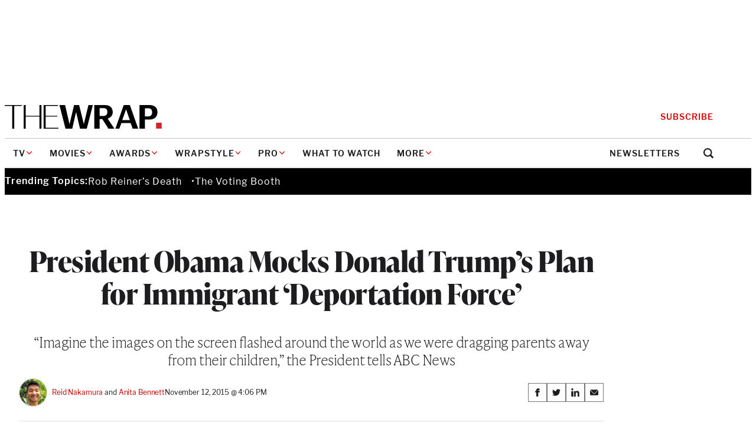

--- FILE ---
content_type: text/html; charset=utf-8
request_url: https://www.google.com/recaptcha/api2/anchor?ar=1&k=6LfrehcpAAAAAL6o0kJfxk5Fr4WhO3ktYWPR7-u1&co=aHR0cHM6Ly93d3cudGhld3JhcC5jb206NDQz&hl=en&v=PoyoqOPhxBO7pBk68S4YbpHZ&size=normal&anchor-ms=20000&execute-ms=30000&cb=rrzca5y03gkm
body_size: 49474
content:
<!DOCTYPE HTML><html dir="ltr" lang="en"><head><meta http-equiv="Content-Type" content="text/html; charset=UTF-8">
<meta http-equiv="X-UA-Compatible" content="IE=edge">
<title>reCAPTCHA</title>
<style type="text/css">
/* cyrillic-ext */
@font-face {
  font-family: 'Roboto';
  font-style: normal;
  font-weight: 400;
  font-stretch: 100%;
  src: url(//fonts.gstatic.com/s/roboto/v48/KFO7CnqEu92Fr1ME7kSn66aGLdTylUAMa3GUBHMdazTgWw.woff2) format('woff2');
  unicode-range: U+0460-052F, U+1C80-1C8A, U+20B4, U+2DE0-2DFF, U+A640-A69F, U+FE2E-FE2F;
}
/* cyrillic */
@font-face {
  font-family: 'Roboto';
  font-style: normal;
  font-weight: 400;
  font-stretch: 100%;
  src: url(//fonts.gstatic.com/s/roboto/v48/KFO7CnqEu92Fr1ME7kSn66aGLdTylUAMa3iUBHMdazTgWw.woff2) format('woff2');
  unicode-range: U+0301, U+0400-045F, U+0490-0491, U+04B0-04B1, U+2116;
}
/* greek-ext */
@font-face {
  font-family: 'Roboto';
  font-style: normal;
  font-weight: 400;
  font-stretch: 100%;
  src: url(//fonts.gstatic.com/s/roboto/v48/KFO7CnqEu92Fr1ME7kSn66aGLdTylUAMa3CUBHMdazTgWw.woff2) format('woff2');
  unicode-range: U+1F00-1FFF;
}
/* greek */
@font-face {
  font-family: 'Roboto';
  font-style: normal;
  font-weight: 400;
  font-stretch: 100%;
  src: url(//fonts.gstatic.com/s/roboto/v48/KFO7CnqEu92Fr1ME7kSn66aGLdTylUAMa3-UBHMdazTgWw.woff2) format('woff2');
  unicode-range: U+0370-0377, U+037A-037F, U+0384-038A, U+038C, U+038E-03A1, U+03A3-03FF;
}
/* math */
@font-face {
  font-family: 'Roboto';
  font-style: normal;
  font-weight: 400;
  font-stretch: 100%;
  src: url(//fonts.gstatic.com/s/roboto/v48/KFO7CnqEu92Fr1ME7kSn66aGLdTylUAMawCUBHMdazTgWw.woff2) format('woff2');
  unicode-range: U+0302-0303, U+0305, U+0307-0308, U+0310, U+0312, U+0315, U+031A, U+0326-0327, U+032C, U+032F-0330, U+0332-0333, U+0338, U+033A, U+0346, U+034D, U+0391-03A1, U+03A3-03A9, U+03B1-03C9, U+03D1, U+03D5-03D6, U+03F0-03F1, U+03F4-03F5, U+2016-2017, U+2034-2038, U+203C, U+2040, U+2043, U+2047, U+2050, U+2057, U+205F, U+2070-2071, U+2074-208E, U+2090-209C, U+20D0-20DC, U+20E1, U+20E5-20EF, U+2100-2112, U+2114-2115, U+2117-2121, U+2123-214F, U+2190, U+2192, U+2194-21AE, U+21B0-21E5, U+21F1-21F2, U+21F4-2211, U+2213-2214, U+2216-22FF, U+2308-230B, U+2310, U+2319, U+231C-2321, U+2336-237A, U+237C, U+2395, U+239B-23B7, U+23D0, U+23DC-23E1, U+2474-2475, U+25AF, U+25B3, U+25B7, U+25BD, U+25C1, U+25CA, U+25CC, U+25FB, U+266D-266F, U+27C0-27FF, U+2900-2AFF, U+2B0E-2B11, U+2B30-2B4C, U+2BFE, U+3030, U+FF5B, U+FF5D, U+1D400-1D7FF, U+1EE00-1EEFF;
}
/* symbols */
@font-face {
  font-family: 'Roboto';
  font-style: normal;
  font-weight: 400;
  font-stretch: 100%;
  src: url(//fonts.gstatic.com/s/roboto/v48/KFO7CnqEu92Fr1ME7kSn66aGLdTylUAMaxKUBHMdazTgWw.woff2) format('woff2');
  unicode-range: U+0001-000C, U+000E-001F, U+007F-009F, U+20DD-20E0, U+20E2-20E4, U+2150-218F, U+2190, U+2192, U+2194-2199, U+21AF, U+21E6-21F0, U+21F3, U+2218-2219, U+2299, U+22C4-22C6, U+2300-243F, U+2440-244A, U+2460-24FF, U+25A0-27BF, U+2800-28FF, U+2921-2922, U+2981, U+29BF, U+29EB, U+2B00-2BFF, U+4DC0-4DFF, U+FFF9-FFFB, U+10140-1018E, U+10190-1019C, U+101A0, U+101D0-101FD, U+102E0-102FB, U+10E60-10E7E, U+1D2C0-1D2D3, U+1D2E0-1D37F, U+1F000-1F0FF, U+1F100-1F1AD, U+1F1E6-1F1FF, U+1F30D-1F30F, U+1F315, U+1F31C, U+1F31E, U+1F320-1F32C, U+1F336, U+1F378, U+1F37D, U+1F382, U+1F393-1F39F, U+1F3A7-1F3A8, U+1F3AC-1F3AF, U+1F3C2, U+1F3C4-1F3C6, U+1F3CA-1F3CE, U+1F3D4-1F3E0, U+1F3ED, U+1F3F1-1F3F3, U+1F3F5-1F3F7, U+1F408, U+1F415, U+1F41F, U+1F426, U+1F43F, U+1F441-1F442, U+1F444, U+1F446-1F449, U+1F44C-1F44E, U+1F453, U+1F46A, U+1F47D, U+1F4A3, U+1F4B0, U+1F4B3, U+1F4B9, U+1F4BB, U+1F4BF, U+1F4C8-1F4CB, U+1F4D6, U+1F4DA, U+1F4DF, U+1F4E3-1F4E6, U+1F4EA-1F4ED, U+1F4F7, U+1F4F9-1F4FB, U+1F4FD-1F4FE, U+1F503, U+1F507-1F50B, U+1F50D, U+1F512-1F513, U+1F53E-1F54A, U+1F54F-1F5FA, U+1F610, U+1F650-1F67F, U+1F687, U+1F68D, U+1F691, U+1F694, U+1F698, U+1F6AD, U+1F6B2, U+1F6B9-1F6BA, U+1F6BC, U+1F6C6-1F6CF, U+1F6D3-1F6D7, U+1F6E0-1F6EA, U+1F6F0-1F6F3, U+1F6F7-1F6FC, U+1F700-1F7FF, U+1F800-1F80B, U+1F810-1F847, U+1F850-1F859, U+1F860-1F887, U+1F890-1F8AD, U+1F8B0-1F8BB, U+1F8C0-1F8C1, U+1F900-1F90B, U+1F93B, U+1F946, U+1F984, U+1F996, U+1F9E9, U+1FA00-1FA6F, U+1FA70-1FA7C, U+1FA80-1FA89, U+1FA8F-1FAC6, U+1FACE-1FADC, U+1FADF-1FAE9, U+1FAF0-1FAF8, U+1FB00-1FBFF;
}
/* vietnamese */
@font-face {
  font-family: 'Roboto';
  font-style: normal;
  font-weight: 400;
  font-stretch: 100%;
  src: url(//fonts.gstatic.com/s/roboto/v48/KFO7CnqEu92Fr1ME7kSn66aGLdTylUAMa3OUBHMdazTgWw.woff2) format('woff2');
  unicode-range: U+0102-0103, U+0110-0111, U+0128-0129, U+0168-0169, U+01A0-01A1, U+01AF-01B0, U+0300-0301, U+0303-0304, U+0308-0309, U+0323, U+0329, U+1EA0-1EF9, U+20AB;
}
/* latin-ext */
@font-face {
  font-family: 'Roboto';
  font-style: normal;
  font-weight: 400;
  font-stretch: 100%;
  src: url(//fonts.gstatic.com/s/roboto/v48/KFO7CnqEu92Fr1ME7kSn66aGLdTylUAMa3KUBHMdazTgWw.woff2) format('woff2');
  unicode-range: U+0100-02BA, U+02BD-02C5, U+02C7-02CC, U+02CE-02D7, U+02DD-02FF, U+0304, U+0308, U+0329, U+1D00-1DBF, U+1E00-1E9F, U+1EF2-1EFF, U+2020, U+20A0-20AB, U+20AD-20C0, U+2113, U+2C60-2C7F, U+A720-A7FF;
}
/* latin */
@font-face {
  font-family: 'Roboto';
  font-style: normal;
  font-weight: 400;
  font-stretch: 100%;
  src: url(//fonts.gstatic.com/s/roboto/v48/KFO7CnqEu92Fr1ME7kSn66aGLdTylUAMa3yUBHMdazQ.woff2) format('woff2');
  unicode-range: U+0000-00FF, U+0131, U+0152-0153, U+02BB-02BC, U+02C6, U+02DA, U+02DC, U+0304, U+0308, U+0329, U+2000-206F, U+20AC, U+2122, U+2191, U+2193, U+2212, U+2215, U+FEFF, U+FFFD;
}
/* cyrillic-ext */
@font-face {
  font-family: 'Roboto';
  font-style: normal;
  font-weight: 500;
  font-stretch: 100%;
  src: url(//fonts.gstatic.com/s/roboto/v48/KFO7CnqEu92Fr1ME7kSn66aGLdTylUAMa3GUBHMdazTgWw.woff2) format('woff2');
  unicode-range: U+0460-052F, U+1C80-1C8A, U+20B4, U+2DE0-2DFF, U+A640-A69F, U+FE2E-FE2F;
}
/* cyrillic */
@font-face {
  font-family: 'Roboto';
  font-style: normal;
  font-weight: 500;
  font-stretch: 100%;
  src: url(//fonts.gstatic.com/s/roboto/v48/KFO7CnqEu92Fr1ME7kSn66aGLdTylUAMa3iUBHMdazTgWw.woff2) format('woff2');
  unicode-range: U+0301, U+0400-045F, U+0490-0491, U+04B0-04B1, U+2116;
}
/* greek-ext */
@font-face {
  font-family: 'Roboto';
  font-style: normal;
  font-weight: 500;
  font-stretch: 100%;
  src: url(//fonts.gstatic.com/s/roboto/v48/KFO7CnqEu92Fr1ME7kSn66aGLdTylUAMa3CUBHMdazTgWw.woff2) format('woff2');
  unicode-range: U+1F00-1FFF;
}
/* greek */
@font-face {
  font-family: 'Roboto';
  font-style: normal;
  font-weight: 500;
  font-stretch: 100%;
  src: url(//fonts.gstatic.com/s/roboto/v48/KFO7CnqEu92Fr1ME7kSn66aGLdTylUAMa3-UBHMdazTgWw.woff2) format('woff2');
  unicode-range: U+0370-0377, U+037A-037F, U+0384-038A, U+038C, U+038E-03A1, U+03A3-03FF;
}
/* math */
@font-face {
  font-family: 'Roboto';
  font-style: normal;
  font-weight: 500;
  font-stretch: 100%;
  src: url(//fonts.gstatic.com/s/roboto/v48/KFO7CnqEu92Fr1ME7kSn66aGLdTylUAMawCUBHMdazTgWw.woff2) format('woff2');
  unicode-range: U+0302-0303, U+0305, U+0307-0308, U+0310, U+0312, U+0315, U+031A, U+0326-0327, U+032C, U+032F-0330, U+0332-0333, U+0338, U+033A, U+0346, U+034D, U+0391-03A1, U+03A3-03A9, U+03B1-03C9, U+03D1, U+03D5-03D6, U+03F0-03F1, U+03F4-03F5, U+2016-2017, U+2034-2038, U+203C, U+2040, U+2043, U+2047, U+2050, U+2057, U+205F, U+2070-2071, U+2074-208E, U+2090-209C, U+20D0-20DC, U+20E1, U+20E5-20EF, U+2100-2112, U+2114-2115, U+2117-2121, U+2123-214F, U+2190, U+2192, U+2194-21AE, U+21B0-21E5, U+21F1-21F2, U+21F4-2211, U+2213-2214, U+2216-22FF, U+2308-230B, U+2310, U+2319, U+231C-2321, U+2336-237A, U+237C, U+2395, U+239B-23B7, U+23D0, U+23DC-23E1, U+2474-2475, U+25AF, U+25B3, U+25B7, U+25BD, U+25C1, U+25CA, U+25CC, U+25FB, U+266D-266F, U+27C0-27FF, U+2900-2AFF, U+2B0E-2B11, U+2B30-2B4C, U+2BFE, U+3030, U+FF5B, U+FF5D, U+1D400-1D7FF, U+1EE00-1EEFF;
}
/* symbols */
@font-face {
  font-family: 'Roboto';
  font-style: normal;
  font-weight: 500;
  font-stretch: 100%;
  src: url(//fonts.gstatic.com/s/roboto/v48/KFO7CnqEu92Fr1ME7kSn66aGLdTylUAMaxKUBHMdazTgWw.woff2) format('woff2');
  unicode-range: U+0001-000C, U+000E-001F, U+007F-009F, U+20DD-20E0, U+20E2-20E4, U+2150-218F, U+2190, U+2192, U+2194-2199, U+21AF, U+21E6-21F0, U+21F3, U+2218-2219, U+2299, U+22C4-22C6, U+2300-243F, U+2440-244A, U+2460-24FF, U+25A0-27BF, U+2800-28FF, U+2921-2922, U+2981, U+29BF, U+29EB, U+2B00-2BFF, U+4DC0-4DFF, U+FFF9-FFFB, U+10140-1018E, U+10190-1019C, U+101A0, U+101D0-101FD, U+102E0-102FB, U+10E60-10E7E, U+1D2C0-1D2D3, U+1D2E0-1D37F, U+1F000-1F0FF, U+1F100-1F1AD, U+1F1E6-1F1FF, U+1F30D-1F30F, U+1F315, U+1F31C, U+1F31E, U+1F320-1F32C, U+1F336, U+1F378, U+1F37D, U+1F382, U+1F393-1F39F, U+1F3A7-1F3A8, U+1F3AC-1F3AF, U+1F3C2, U+1F3C4-1F3C6, U+1F3CA-1F3CE, U+1F3D4-1F3E0, U+1F3ED, U+1F3F1-1F3F3, U+1F3F5-1F3F7, U+1F408, U+1F415, U+1F41F, U+1F426, U+1F43F, U+1F441-1F442, U+1F444, U+1F446-1F449, U+1F44C-1F44E, U+1F453, U+1F46A, U+1F47D, U+1F4A3, U+1F4B0, U+1F4B3, U+1F4B9, U+1F4BB, U+1F4BF, U+1F4C8-1F4CB, U+1F4D6, U+1F4DA, U+1F4DF, U+1F4E3-1F4E6, U+1F4EA-1F4ED, U+1F4F7, U+1F4F9-1F4FB, U+1F4FD-1F4FE, U+1F503, U+1F507-1F50B, U+1F50D, U+1F512-1F513, U+1F53E-1F54A, U+1F54F-1F5FA, U+1F610, U+1F650-1F67F, U+1F687, U+1F68D, U+1F691, U+1F694, U+1F698, U+1F6AD, U+1F6B2, U+1F6B9-1F6BA, U+1F6BC, U+1F6C6-1F6CF, U+1F6D3-1F6D7, U+1F6E0-1F6EA, U+1F6F0-1F6F3, U+1F6F7-1F6FC, U+1F700-1F7FF, U+1F800-1F80B, U+1F810-1F847, U+1F850-1F859, U+1F860-1F887, U+1F890-1F8AD, U+1F8B0-1F8BB, U+1F8C0-1F8C1, U+1F900-1F90B, U+1F93B, U+1F946, U+1F984, U+1F996, U+1F9E9, U+1FA00-1FA6F, U+1FA70-1FA7C, U+1FA80-1FA89, U+1FA8F-1FAC6, U+1FACE-1FADC, U+1FADF-1FAE9, U+1FAF0-1FAF8, U+1FB00-1FBFF;
}
/* vietnamese */
@font-face {
  font-family: 'Roboto';
  font-style: normal;
  font-weight: 500;
  font-stretch: 100%;
  src: url(//fonts.gstatic.com/s/roboto/v48/KFO7CnqEu92Fr1ME7kSn66aGLdTylUAMa3OUBHMdazTgWw.woff2) format('woff2');
  unicode-range: U+0102-0103, U+0110-0111, U+0128-0129, U+0168-0169, U+01A0-01A1, U+01AF-01B0, U+0300-0301, U+0303-0304, U+0308-0309, U+0323, U+0329, U+1EA0-1EF9, U+20AB;
}
/* latin-ext */
@font-face {
  font-family: 'Roboto';
  font-style: normal;
  font-weight: 500;
  font-stretch: 100%;
  src: url(//fonts.gstatic.com/s/roboto/v48/KFO7CnqEu92Fr1ME7kSn66aGLdTylUAMa3KUBHMdazTgWw.woff2) format('woff2');
  unicode-range: U+0100-02BA, U+02BD-02C5, U+02C7-02CC, U+02CE-02D7, U+02DD-02FF, U+0304, U+0308, U+0329, U+1D00-1DBF, U+1E00-1E9F, U+1EF2-1EFF, U+2020, U+20A0-20AB, U+20AD-20C0, U+2113, U+2C60-2C7F, U+A720-A7FF;
}
/* latin */
@font-face {
  font-family: 'Roboto';
  font-style: normal;
  font-weight: 500;
  font-stretch: 100%;
  src: url(//fonts.gstatic.com/s/roboto/v48/KFO7CnqEu92Fr1ME7kSn66aGLdTylUAMa3yUBHMdazQ.woff2) format('woff2');
  unicode-range: U+0000-00FF, U+0131, U+0152-0153, U+02BB-02BC, U+02C6, U+02DA, U+02DC, U+0304, U+0308, U+0329, U+2000-206F, U+20AC, U+2122, U+2191, U+2193, U+2212, U+2215, U+FEFF, U+FFFD;
}
/* cyrillic-ext */
@font-face {
  font-family: 'Roboto';
  font-style: normal;
  font-weight: 900;
  font-stretch: 100%;
  src: url(//fonts.gstatic.com/s/roboto/v48/KFO7CnqEu92Fr1ME7kSn66aGLdTylUAMa3GUBHMdazTgWw.woff2) format('woff2');
  unicode-range: U+0460-052F, U+1C80-1C8A, U+20B4, U+2DE0-2DFF, U+A640-A69F, U+FE2E-FE2F;
}
/* cyrillic */
@font-face {
  font-family: 'Roboto';
  font-style: normal;
  font-weight: 900;
  font-stretch: 100%;
  src: url(//fonts.gstatic.com/s/roboto/v48/KFO7CnqEu92Fr1ME7kSn66aGLdTylUAMa3iUBHMdazTgWw.woff2) format('woff2');
  unicode-range: U+0301, U+0400-045F, U+0490-0491, U+04B0-04B1, U+2116;
}
/* greek-ext */
@font-face {
  font-family: 'Roboto';
  font-style: normal;
  font-weight: 900;
  font-stretch: 100%;
  src: url(//fonts.gstatic.com/s/roboto/v48/KFO7CnqEu92Fr1ME7kSn66aGLdTylUAMa3CUBHMdazTgWw.woff2) format('woff2');
  unicode-range: U+1F00-1FFF;
}
/* greek */
@font-face {
  font-family: 'Roboto';
  font-style: normal;
  font-weight: 900;
  font-stretch: 100%;
  src: url(//fonts.gstatic.com/s/roboto/v48/KFO7CnqEu92Fr1ME7kSn66aGLdTylUAMa3-UBHMdazTgWw.woff2) format('woff2');
  unicode-range: U+0370-0377, U+037A-037F, U+0384-038A, U+038C, U+038E-03A1, U+03A3-03FF;
}
/* math */
@font-face {
  font-family: 'Roboto';
  font-style: normal;
  font-weight: 900;
  font-stretch: 100%;
  src: url(//fonts.gstatic.com/s/roboto/v48/KFO7CnqEu92Fr1ME7kSn66aGLdTylUAMawCUBHMdazTgWw.woff2) format('woff2');
  unicode-range: U+0302-0303, U+0305, U+0307-0308, U+0310, U+0312, U+0315, U+031A, U+0326-0327, U+032C, U+032F-0330, U+0332-0333, U+0338, U+033A, U+0346, U+034D, U+0391-03A1, U+03A3-03A9, U+03B1-03C9, U+03D1, U+03D5-03D6, U+03F0-03F1, U+03F4-03F5, U+2016-2017, U+2034-2038, U+203C, U+2040, U+2043, U+2047, U+2050, U+2057, U+205F, U+2070-2071, U+2074-208E, U+2090-209C, U+20D0-20DC, U+20E1, U+20E5-20EF, U+2100-2112, U+2114-2115, U+2117-2121, U+2123-214F, U+2190, U+2192, U+2194-21AE, U+21B0-21E5, U+21F1-21F2, U+21F4-2211, U+2213-2214, U+2216-22FF, U+2308-230B, U+2310, U+2319, U+231C-2321, U+2336-237A, U+237C, U+2395, U+239B-23B7, U+23D0, U+23DC-23E1, U+2474-2475, U+25AF, U+25B3, U+25B7, U+25BD, U+25C1, U+25CA, U+25CC, U+25FB, U+266D-266F, U+27C0-27FF, U+2900-2AFF, U+2B0E-2B11, U+2B30-2B4C, U+2BFE, U+3030, U+FF5B, U+FF5D, U+1D400-1D7FF, U+1EE00-1EEFF;
}
/* symbols */
@font-face {
  font-family: 'Roboto';
  font-style: normal;
  font-weight: 900;
  font-stretch: 100%;
  src: url(//fonts.gstatic.com/s/roboto/v48/KFO7CnqEu92Fr1ME7kSn66aGLdTylUAMaxKUBHMdazTgWw.woff2) format('woff2');
  unicode-range: U+0001-000C, U+000E-001F, U+007F-009F, U+20DD-20E0, U+20E2-20E4, U+2150-218F, U+2190, U+2192, U+2194-2199, U+21AF, U+21E6-21F0, U+21F3, U+2218-2219, U+2299, U+22C4-22C6, U+2300-243F, U+2440-244A, U+2460-24FF, U+25A0-27BF, U+2800-28FF, U+2921-2922, U+2981, U+29BF, U+29EB, U+2B00-2BFF, U+4DC0-4DFF, U+FFF9-FFFB, U+10140-1018E, U+10190-1019C, U+101A0, U+101D0-101FD, U+102E0-102FB, U+10E60-10E7E, U+1D2C0-1D2D3, U+1D2E0-1D37F, U+1F000-1F0FF, U+1F100-1F1AD, U+1F1E6-1F1FF, U+1F30D-1F30F, U+1F315, U+1F31C, U+1F31E, U+1F320-1F32C, U+1F336, U+1F378, U+1F37D, U+1F382, U+1F393-1F39F, U+1F3A7-1F3A8, U+1F3AC-1F3AF, U+1F3C2, U+1F3C4-1F3C6, U+1F3CA-1F3CE, U+1F3D4-1F3E0, U+1F3ED, U+1F3F1-1F3F3, U+1F3F5-1F3F7, U+1F408, U+1F415, U+1F41F, U+1F426, U+1F43F, U+1F441-1F442, U+1F444, U+1F446-1F449, U+1F44C-1F44E, U+1F453, U+1F46A, U+1F47D, U+1F4A3, U+1F4B0, U+1F4B3, U+1F4B9, U+1F4BB, U+1F4BF, U+1F4C8-1F4CB, U+1F4D6, U+1F4DA, U+1F4DF, U+1F4E3-1F4E6, U+1F4EA-1F4ED, U+1F4F7, U+1F4F9-1F4FB, U+1F4FD-1F4FE, U+1F503, U+1F507-1F50B, U+1F50D, U+1F512-1F513, U+1F53E-1F54A, U+1F54F-1F5FA, U+1F610, U+1F650-1F67F, U+1F687, U+1F68D, U+1F691, U+1F694, U+1F698, U+1F6AD, U+1F6B2, U+1F6B9-1F6BA, U+1F6BC, U+1F6C6-1F6CF, U+1F6D3-1F6D7, U+1F6E0-1F6EA, U+1F6F0-1F6F3, U+1F6F7-1F6FC, U+1F700-1F7FF, U+1F800-1F80B, U+1F810-1F847, U+1F850-1F859, U+1F860-1F887, U+1F890-1F8AD, U+1F8B0-1F8BB, U+1F8C0-1F8C1, U+1F900-1F90B, U+1F93B, U+1F946, U+1F984, U+1F996, U+1F9E9, U+1FA00-1FA6F, U+1FA70-1FA7C, U+1FA80-1FA89, U+1FA8F-1FAC6, U+1FACE-1FADC, U+1FADF-1FAE9, U+1FAF0-1FAF8, U+1FB00-1FBFF;
}
/* vietnamese */
@font-face {
  font-family: 'Roboto';
  font-style: normal;
  font-weight: 900;
  font-stretch: 100%;
  src: url(//fonts.gstatic.com/s/roboto/v48/KFO7CnqEu92Fr1ME7kSn66aGLdTylUAMa3OUBHMdazTgWw.woff2) format('woff2');
  unicode-range: U+0102-0103, U+0110-0111, U+0128-0129, U+0168-0169, U+01A0-01A1, U+01AF-01B0, U+0300-0301, U+0303-0304, U+0308-0309, U+0323, U+0329, U+1EA0-1EF9, U+20AB;
}
/* latin-ext */
@font-face {
  font-family: 'Roboto';
  font-style: normal;
  font-weight: 900;
  font-stretch: 100%;
  src: url(//fonts.gstatic.com/s/roboto/v48/KFO7CnqEu92Fr1ME7kSn66aGLdTylUAMa3KUBHMdazTgWw.woff2) format('woff2');
  unicode-range: U+0100-02BA, U+02BD-02C5, U+02C7-02CC, U+02CE-02D7, U+02DD-02FF, U+0304, U+0308, U+0329, U+1D00-1DBF, U+1E00-1E9F, U+1EF2-1EFF, U+2020, U+20A0-20AB, U+20AD-20C0, U+2113, U+2C60-2C7F, U+A720-A7FF;
}
/* latin */
@font-face {
  font-family: 'Roboto';
  font-style: normal;
  font-weight: 900;
  font-stretch: 100%;
  src: url(//fonts.gstatic.com/s/roboto/v48/KFO7CnqEu92Fr1ME7kSn66aGLdTylUAMa3yUBHMdazQ.woff2) format('woff2');
  unicode-range: U+0000-00FF, U+0131, U+0152-0153, U+02BB-02BC, U+02C6, U+02DA, U+02DC, U+0304, U+0308, U+0329, U+2000-206F, U+20AC, U+2122, U+2191, U+2193, U+2212, U+2215, U+FEFF, U+FFFD;
}

</style>
<link rel="stylesheet" type="text/css" href="https://www.gstatic.com/recaptcha/releases/PoyoqOPhxBO7pBk68S4YbpHZ/styles__ltr.css">
<script nonce="pd9V2r-o1Rjjo4Zjqiym4Q" type="text/javascript">window['__recaptcha_api'] = 'https://www.google.com/recaptcha/api2/';</script>
<script type="text/javascript" src="https://www.gstatic.com/recaptcha/releases/PoyoqOPhxBO7pBk68S4YbpHZ/recaptcha__en.js" nonce="pd9V2r-o1Rjjo4Zjqiym4Q">
      
    </script></head>
<body><div id="rc-anchor-alert" class="rc-anchor-alert"></div>
<input type="hidden" id="recaptcha-token" value="[base64]">
<script type="text/javascript" nonce="pd9V2r-o1Rjjo4Zjqiym4Q">
      recaptcha.anchor.Main.init("[\x22ainput\x22,[\x22bgdata\x22,\x22\x22,\[base64]/[base64]/[base64]/KE4oMTI0LHYsdi5HKSxMWihsLHYpKTpOKDEyNCx2LGwpLFYpLHYpLFQpKSxGKDE3MSx2KX0scjc9ZnVuY3Rpb24obCl7cmV0dXJuIGx9LEM9ZnVuY3Rpb24obCxWLHYpe04odixsLFYpLFZbYWtdPTI3OTZ9LG49ZnVuY3Rpb24obCxWKXtWLlg9KChWLlg/[base64]/[base64]/[base64]/[base64]/[base64]/[base64]/[base64]/[base64]/[base64]/[base64]/[base64]\\u003d\x22,\[base64]\\u003d\\u003d\x22,\x22w5zDo2/DiMOswqh3w6UKC2nCinUJSFbCtlnCpMKeJsO7M8KTwq/[base64]/wr7DqyF2cAsVfcO5wqsFwoLCg8KuaMONwobCm8KjwrfCu8OxNSoGBMKMBsKMcxgKLFHCsiN2wqcJWVjDt8K4GcOMb8KbwrckwprCojB/[base64]/bQZ0WMOdw5w+BDTCm8OBBcO7w54JcHTDhBfCm3nCscKxwoDDvEl/VHA9w4dpCAzDjQt3wq0+F8KRw7nDhUTCssOHw7Flwp7Cp8K3QsKSW1XCgsOww5PDm8Oga8O6w6PCkcKYw40XwrQIwqVxwo/[base64]/CkibCknHCv23DosK8AyUSw4NOw64YAsK/a8KSNxl+JBzCpj/DkRnDqVzDvGbDhcKTwoFfwoLCoMKtHFnDtirCm8KVCTTCm0nDtsKtw7knBsKBEEATw4PCgETDhwzDrcKkScOhwqfDgT8GTl7CsjPDi0vCpDIAXjDChcOmwo0Rw5TDrMKXRw/CsQReKmTDtcKCwoLDpkbDrMOFETLDncOSDFhfw5VCw67DhcKMYXvClsO3Oyw/BsKPFzbDsyTDgMOrF07CmAoYJMK5wpvCqsKCacOCw6XCvC5cwr1owpxBPyPCpMODK8KHwp9dJHhqKBR9OcK1FRB1ZBfDiRFvMDlTwqjDrgrCosKQw67DrMO8w4pcLBDCsMKww7Q/YQ3DssOzUitEwoxXWDpuOsObw73DmcKswoZtw5kjZxLDhmBuMcKqw5ZwWcKBw4EYwoFfTcK1w7MqSyURw5NbQsK9w6F1wpfCiMKoB1DCn8ORZHQKw48Ew495BDPCrMOdGkzDtwYKNmkqTjUgwrpacmvDnTvDj8KDNXl3AMK7F8KNwrtJAgXCii/CgnIdw4YDa3rDucO7wpTDkALCjsOwRcO5wrEbMBB9DzjDiRNSwqPDlMOEVR/Cr8K4C1ROC8Oow4nDnMKKw4nCqjvCg8OkDXLCqMKsw5gmw7zDkQ/Co8OCMsO0w74OE1kuwqPCozpjQT3DiCkVQgQgw7pZw6jDuMKDw7Q8JAsLAQEMwqjDr2vCgkM2FcK/[base64]/DlHlUw7JoNU9Zw4jCgsOvKmjDs8K1FMOibsOuSsODw63Cv2XDmsKhHcOFJFvDixPCjMO9w7vCqg51CMOrwoRvIG9OfRLCjW88bMK4w6xBwplfbVTDiEzCm3F/wrFyw4nCiMKWwqHCvMOQZDtOwowgeMKZR3MRFwzCpWRZMjFSwpYqPURMUF1EbRxmCylTw5cRDFfCj8OvUcOMwpvCtRLCuMOQTMOncXF/[base64]/w4DCtcO/wrbCtzl+wqXDr8OTwrxLw5YJw44nCnkbw6jDtsOfP1HCs8OUSBPDpmDDtMOBEmJOwqMrwrpPw61kw73Dpikiw7Q/AsOAw4UPwrvDuid+b8OHwpTDncOOH8KraAB8XWI5WgrCqcONa8ObM8Klw5wBZMOKB8OdWsKqOMKlwrHCkjvDqhp0aybCp8K0QBjDvMOHw6HCjMOjZCLDrsOnUh0BQEHDuTdiw7fCscOzbcOkQMKBwr7Dgw/DmjB6w6bDpMOqITTDpgQjVADCj25JCiJlalrCuVR+wrAQwqMHVQd0w7R3PMKcZsKJacO2wo/CpcO+wp/CpT3CqnRlwqgMw7oONHrCiVLCoEYeOsOqwqEGXX/CjsO5d8KvbMKtE8KrCMOVw6zDrU7Dtn/DkmFQGcKCIsOtK8Onw7NYDjVVwql7STxoQcOfaB4jM8OMUHkGwrTCoTAfJjVAMsOawrU7SDjCisO6EMKewpDDmRIuQ8ORw4kfWcOiJFx2wqtCYBrDvsOVd8OIwpnDoH/DhBsCw6dTdMOtw63CnmFGUcOpw5ZrTcOowphew7XCvsKbCGPCocK/XGfDjncKwqkdQsKbCsOZTMKvw4gew4rCvTh5w64Yw6Q4w7gHwoNoWsKRJ3lswrkmwoQNFw7CosOow7HCjSs8w6IaIcKlw7/Dn8KBZDZaw6jComPCngLCtMKzOj8RwrHCpV8fw6bDth5UQBPDoMOawoBKwpLCg8OOwr99woMZJsO1w4nCmkDCsMKmwrzCrMOVwpdcwpQXBDHDmgxmwolmw6ZsBgDCii8pM8OQSg4FdCTDncKQwrjCuX/CrcOsw71aOcKwCcKKwrM/w43DqsKFPcKJw4Qfw5U+woteUHnCvRF6wpNTw5kxwoHCqcOEK8K8w4LDuCQDwrMjHcORH0zCvRIVw4c/Oxg2w53Du3VqcsKfScO+e8KRL8KFNEDCs1TCnMOAH8KTNwvCqmvCgcKQCcOjw5t4W8K6f8K4w7XCmcKnwrw/ZsOUwqfDhS/CssO1wrrDscOKF1BzESfDkEDDjzIRScKkHQnDpsKJw58LcC0NwpzDosKAYTLCtl5dw6nCmDxidMKUV8Ogw49GwqJHTC4+w5HCoSfCpsKhBWYsXQQMAn/CpMKjf2jDnxXCrRgmAMOew4zCi8KmKjFIwptIwqnCiwwfcBnDrjIbwoBewrhmbBEwNMO1wrHCpMKWwpxfw6XDqsKPdDDCvsO8wrFnwprClWnCtsOlGFzCs8Kdw71Mw5oAwprCrMKcwqo3w4/[base64]/wolFw4/[base64]/DiMOSMMKUc8OXwqYdCsOUGMOnT2HClcKew6jCvxPCoMKYw5APwoHChMOIw5vCuWcpwp7CmMO5R8OoYMO6esO9RsOtwrJfw4bDgMKfwp3ChcOLwoLDocO7UMO6w68jw4VYIMK/w5MNwqnDjj8hT2IJw6Z+wplzDhxGQ8OMwr3ClsKjw7TDmzHDgBkfNMOzUcOnZMOsw57CrcObaDfDs1tVOGnCo8OsK8OQGGEdbcOuGkvDtsKEBsK8wpjCpsOHHcK9w4bDvE/DpzHCqmXCosOAw4nDkcOiBGgOGmZMHk/ChcODw7XDs8KvwqXDt8OdGsK3EBdBAHE8w4gkecONNxzDrMK9wqoqw4LDh1EfworCmsKqwpbCjnnDvMOlw7TDisOKwr1XwrpbN8KPwojDhcK6M8O5JcO3wrbDoMO9OlfDuCnDuFrCpcOyw6d5DHJABsOLwoc2LMKEwp/[base64]/Dv8OIF8OLZ8KawpHCusKZwrDDmBZqwqbDisK1QsKhd8KtYsKjAGnCl3XDgMOnO8OqFhQtwoFRwrLCjm7DlG0QCsKUBXnCjXAQwr9jBR/[base64]/Do8KKwr7CjMK/J8O0Fh4LTQgnLVxdV8OLdsK8wq/Cp8KjwoQmw5XCmsOjw7Y/QcOaaMOVXsOCw5cow6PCk8OiwpjDjMK4wq8bGkfCoVjCt8O0e13DoMKfw7vDgyLDoWDCkcKKwot+K8ObTcO7w7/Cqx7DshhLwqrDt8K9EsO7w7bDhMO/w4MlEsO3w43Co8OEB8O3w4UNUMKMLRnDncKDwpDCg2JCw5PDlsKhXlbDv0PDtcODw5tGw4R8GMKuw55jWMOsehDCpMKQFwrClkrDiQZFRMOadW/Dr3bCrjnCrULChDzCoz8DasKnbcKLwprCmMKlwprDiQrDilTCgFHCm8K6w6QyMhLDjjfCrBLCtMKuB8Opw6dXwqc2GMK3I2h9w61WVkZ2w7TChcO2KcOUCCjDhzHDtMO9w7XCknVzwrPDtynDqAUwQCnDumR/[base64]/[base64]/DjMOSwroNWsKxDVI8cDvDgzpnw69KIQ5qw6DDj8K+w7rCjSAaw7DDpcKXGC/[base64]/NcONwrQtw6suMVbCjg1/dz8eMGzDt2BJZ2PDkxDDkgcew4nDtzRawo3DrsOJdlETw6DCh8Kmw4IXw4tOw7RwDsO+wqLCs3HDvX7CrDtlw4jDkHzDp8K+wocywoktQMO4wpLCkcOawpdHwpwcw77DsAzCnxduSjXCtcO1wo7Dg8OGM8OewrzDmVrDhcKtZcKGAywDwo/CuMKLDE09MMOBBwFFw6h/wqZawoIfXMKnIFDDv8O+w55QU8O8NhF1wrI9w53Dv0BEecOwUEHDq8OHJEPCpsOODjtqwrFVw6RAfcKqw6/CrcOoOsOSVikdw7nDoMOfw7RTKcKJwpU6w4DDrzhJAsOcbzfDt8OsfQzDqWnCrXrCnMK5wqXClMKgDj7CrcOYKRAHwr89F35Xw6IBV0fDmx/DsBoWMsOKc8OWw7fDlV3DisKPw4vDglDDh0nDnmDDoMK5w4hmw40yI35MO8KJwozDrBjDvsKMw5jDtAZfQlNNUmfDgG9RwoXDgzZrwrVSBWLCt8KNw6DDp8OATl7Cmw7CgMKpTMOreUMOwqfDj8OMwr/DqS0JAsOudcORwpXCgzHCmBDDg1TCrjzCuy5ADsKfL3l0IxQewrlaZsOOw416QMKbQUg+L3zCnTbCsMKecgHCuipCDcOxCjfDoMOMJ3HDp8O5a8OHbigWw7bDvMOeXS3Dq8O8KB7DjGsQw4BNwrx3w4cPwoxyw4wWX0/DlUvDisO1Ww8YNj/[base64]/[base64]/d8Khei3DuMKMAx5Lw5Y/chtkYsOALMOTRm/[base64]/a28pwroCw6HDpQvDt11BFcOCfiIPwo9NPcKiHsORwrTCvR9zw65Ww6XDlRXCmmTCtMK/agLDmg/Cl1t1w6goXR/DrMKQwpgjGMORwrnCjCvCsEjDnkIsf8O9L8O4LMOnIC0tWyZ9w6IPw4/DoggHM8Oqwp3DlsKYwoQoXMOwJ8Kqw51Pw7NnU8KXw7/DhAbDumTDtcObbBHCrMKTFMKYwp3CqGJGFnXDrTbCu8Ohw4haEsOFKsKSwp9Rw5kVRUfCp8OyHcKHLkV2w6nDoRRuw79jXznDnE9lw6giw6h9w4FSEQrCjh7DtsKowqPCg8Kew7nCjEXDmMO3w41uwot/w7grYsKebMOPYcKSWyLCiMOUw6HDjA/ChcKqwoo0w6vCmXDDg8KJwqHDssOZwoLChcOnWsKyD8OefRl3wrckw6FeIHnCsFTCoEHCr8O0w5kGe8KuVm43wpAaBMKWJw0Bw6TCt8Krw4/CpcK4w7cleMOhwrnDrwbDhcORQsOyOjnCocOdUDrCtMKyw55aworCjcOKwpwXFwfCkMKcbQ43w4HClTF/w4PDtThmbDUGw4VJwr5oT8O+QVHColXDp8OXw4fCrylnw5HDq8Ktw7bCl8O3ccKiW03CssKMwqTDgMOOwodhw6TCiyUHKFRdwpjDssOiBwQ/HcO9w7tGKX7CrsOxNU/Cq1lswo4ywotWw6BkPjIaw4bDgMKFSjnDnBINwqDCowp8UMKXw4vDnMKvw5o8w5Z0SMOhEVbCvR3DtldkNcOawoBew6TDn3k/wrRlTMOwwqPDusKPFQbDvXlDwpzCkUdgwoNzQXHDmwzCocKnw6LCm1rCoDHDpil9JcK4wpbDicKVw4nDmHx6w6jCpsKPQgnCpsKlw7DClsKFfiwnwrTCkTQiN1sLw7/CnMODwrjCj31OaFTDtADDh8KzJMKYE1Bzw67Di8KREcKJw5FNw7F6w7/CoU3CqW0/FxnDpMOeQMKuwo8OwovCtnjDt3tKw7zDpn3Dp8OMBGdtPQhONXbDnWchwrvCjS/CqsOTwqvCu0rDkcOGZ8OVwrDDmMOPZ8OPFQHCqBk0fsK1cXTDj8OzCcKgE8K2w53CoMKpwpASwrzCn07ChBBpYFNsa0LDk2nDosONRcOow5/Ci8KYwpnCisOOw59Ta0EzHhspAldaYsO8wqHCvQvDn38+wr1pw6bDoMK3wro6wqHCrsKodzNGw51LNsOSRRzDmsONPsKZXzd0w5rDkybDm8KAYz4GPcOAw7XDkSUFwrTDgsOTw7tSw6jChg5aLcKTU8KaQFLDocOxfnB1w54ocsO7XBnDkGspw6AHwopqwoRYa1/DrW3DlCzDsxrDvTbDl8OFVH5FaTUjwofDs2gywqDCo8OYw6QwwrLDn8OjOmYLw6xwwpd6UsKsIlHCpE3CqcK/SXdiFVDDkMKbUjvDtF8Yw4M7w4YwOxEdFUjCmcK9VVfCssK1ScKaccOFwqlDKMKLUVg/w7bDrnDCjjMOw6cIEQVGw643wobDv1nDiDA2KVFew5PDnsKnw6IJwqI+EcKEwrMqwpPCjsK2w7LDmBPDhMOuw4PCjHcmNRfCiMOaw4hjc8OEw6NAw7bCgildwrdUTFY/NMKdw6hwwp7ChMODw41CcsKResOedsKoHFZqw6Yyw6vCl8Osw47CqXzChENDZn1rw4/CrARGw7lpUMKDwrJ7X8OmMBhcYHsqUMKOw7nCoQkwDMKRwqFGX8OqKcKewqvDpFMww7vDocKCw4lMw4ACVsOVwq/DgBHCk8Kaw47Dn8KUY8KNcxTDtw/CnRvCm8OYwr3DqcOkwppOwq1gwq/[base64]/CgShVOsOoE8KTwrfDliLDphrDrsKZwr0Hw4FKGMOWw4EWwrEBYsKRwoAoIMOiEHQ7HcK8J8ONVCZjw5kIw7zChcOCwqIhwpbCmjfDty5Jc1bCpT3DmcO8w4VCwobDjhbCtT14wr/CiMKaw4jClR0dwoDDikXCncO5aMO3w7TDpcK5wrvDhwgWwoNCwp/[base64]/CvVQGNUA/wozCrn9gTGLDjBHDqcKPDMOmC3jCmWp9FsOtwq/[base64]/Ck8KLw7vDvMKHfioEwrnCjkoZZMO2HEJgw4stwq7Cv2zDpkTDv0bClMOPwrkyw61pwoPChsOFfcO2dWfCn8O9wpdcw7ITw4UIwrhfw5Z3wrwfw6V+KUR6wroEL11JbXXChDkXwoDDqMOiwr/Cj8KvU8OWEMOOw7VRwqpIWU/CqRc7M1gBwqXCuSkkw6DDi8KRwrgvfwN2wojDs8Kff3fDgcK8AMK4BAjDh0UzGRvDrcO7NkFTRMKdbm/DscKNG8KOPyvDlXMyw73DmMOrAcOhwrvDpi3CuMKNZkjChEl2w7VcwqtdwqNycsOPGXILTyQxwoIBbBrDlMKDZ8Owwr/Dn8K5wrdOBzPDuW3DjXx2UyXDrcOkNsKMwqUYS8KqL8KrYsKFwrs/XycFLBPClMKZw5ALwrjCg8Kywp0swrdfw4JYEMKXw6wkV8Kbw6AjQ03DlhpCAA7CtHPCoi8Ow5TClT/[base64]/ACZOZk1URgfCkEnCpi/Cj1PDkn8cBsKQNcK3wpHCqDjDi0fDkMK8ZBzDucKqJcOnwrHDhcK6ccOoGMKqwoc1Oltpw6fDin/DssKZw4XCkT/CliXDhQlsw6jCqcKlw4o9J8Ksw7XCuWjDgsOTMVvCqcOdwqt/XCVTTsK3A0U9w51NbsKhwojDpsKvcsOZw7DDjcOKwq3CnBAzwoF5wolcw7TCtMOWUTbCq1vCq8O3Sj4cw5l2wohnMMKScDEDwrbCgsOuw44WHCYicsKrXMO/Y8KJeCMDw71Hw4hKaMK0X8OKIMORdMOvw6t1woPCicK9w6bCoGwVFMOqw7E3w5/CtMK7wrUYwqFzdgp/bMO7wq4Zw7lYC3DDnGDDoMOwCTTDi8O4wrvCsznDnQNXeywTA03CnVbCl8KtWAhDwrPDr8KkLBICXsOBNWI2wqVFw6xcBcOjw6PCmC8LwooBLkHCsS7DksOcw48yN8OaecKZwo0CRD/Dn8KVwp3Du8KUw6XCk8KdVBDClsKPMMKFw4hDeHcHATbClcKLw4TDlcKLw5jDoS5/RF97WDTChsK6VMOOesKfw7jChcOUwpFeVsO9a8KDw6rCnsOAwo3Ctwg4E8KvEj40MMOow7UyIcK3S8Kbw4PCmcK6SjFZK2/DqsOVeMKwLmULD0DDpsO4NWF3ODg0w5xsw54mGsOewoJdw5TDrCQ5ZWPCr8K8w4gvwqEcIwkewpDDgcKSE8KlaTXCp8O7w6fCt8KuwqHDpMK2wqPCvw7DhsKWwpcBwrPCk8KhK1/CtSt/X8KOwrPCrsO+wqoBw6xjdcK/w5hzB8OyRMOpw4DDphMCw4PDoMOQEMOEw5lNLQBJwqpDwqrDsMO9wr/[base64]/[base64]/CvcKVwqTCr8KHwpwUwpfCmcOsw6vDqGrDnwdmBHpLaSxDwpdxD8OewowtwovDsnwrLXjClmgIw503wr9jwrrDmxnDmkE+wrzCmV0QwrjDqxzCiGN9wql7w4Rfw4sbYi/CicKBccK7woPCicOew59TwokUNQpZYGtdRmnDsD0CIsKSw73CvxV8KC7Dh3ErGcKawrHDisKzN8KXw5B0w5J/[base64]/DhXRZwrXDu8KWwpYUw5HCr3nCtsOvd8OCw6xdwo7CuRLCrVp5TzDCpsKpw5cTEm/CpXTClsKoeUnDhysWOSnDkSHDh8OXw6o6TG98I8Ozw4vClzZFworCpMO9w7cWwp9Yw5IswpQ5MMKZwpnCv8O1w5R4OyRvacKSTnrCr8K3DcKvw5sdw5RJw4FDXlgGwobCq8Osw5XDqEsIw7RWwoY/[base64]/DmMOIHjnDmwvDlMOmIMKhwp7CnsOTw7ZIw4vDiE7CtkwTSkE9w5XDjhLDpMOEw5fCrsKkXcOcw5keEChNwoUoMll4HTYTMcO4Ph/DlcKIb14owqhOw6bCmMKtDsK6Ug7DlAZtwrVUN2zCsyMtdsOnwoHDtkXCrFlDesO9XAhRwrnCkHkaw5xpSsKuwoHDnMOyf8O1wp/CkV7DoTNFw4lhw4/DusOtwqM5PsKgw6vCksKCw4woDsKTeMOBK2fCjjfCjcK8w55qFsOMI8K0wrYwM8Kjwo7Ck103wrzDpnrCmlhFMgQIw4wVZ8Ohw6fCpkvCisK9wqLDv1NdXMOdX8KYGXHDvBnCkx81Nz/[base64]/w4jDm8KTeDdUw7zDmABVw7YYZ2ZQUijDmhbCrljDrMOcwr9pwoXDgsORwq0dFQ8jDMK5w4DCqirDkUjDucOffcKkwq/CjFzClcK5PsKFw6BQEhAOfcOGw414NhTDu8OAB8Kfw6TDlDsyUALCjz5vwox0w7zDtwDCvmFGw73DkMKhwpYWwrPCujUvJcOtK3UZwp1gPsK5cD7CqMKJZhDCoVMlwrU6RsKlIsKww4p4esKubiDCg3ZUwqEvwpF2VwBuDMKiK8Kwwo5VZsKqYcO/enF2wrHDtDLDrMKMwrZsNXkNQkwbwqTDusO3w5LChsOIZXnCu0FIbsKIw6IhecKDw4HCjwhqw5zCkcKROAZmwqoSScOFdcKrw4cNbVTDjWUfcsOoLlfCtsK3C8OeHUPDkSzDvsOqelACw45iw6rCk23DgjnCqxjDhsOOwqjChsKkI8ORw5lHB8OVw6ZJwq1kY8OnFH/DigV8wojDhsKiwrDDlDrCiAvDjBt6bcK1esKGVBbDh8O9wpJbw65/[base64]/DhcOlwo0Bwo4pZcK1bsKLf2jCvl7CoRcow4V0THbCksKXw77CuMO1w6/DmcOBw40vw7FVwojCh8Oow4LCkcOtw4IKw4fCkEjCmUZeworCqcKhw6PDr8OJwq3DoMK0MU3CmsKNeW4odcKyK8KvXgDCisKkw6Qcw47CusOKwqHDsRZReMKgHcKjw63CqsKiNB/CgxxbwrLDpsK8wq/Cn8KPwokmwoI7wrTDgcOKwrTDjMKFHcKsQSXCjcKkD8KKS2TDucK8DHzCmcOfA0jDg8KzbMOEVMOPwo4qw7EIw6xNwpPCvBXCksOgC8KQwqjCqlTDiQQ2VDjCq3VNf3/DhRDCqGTDijXDpMOAw6FFw4jCqMO5w5sfw6oKAUQhwpV2J8OZdcOAAcKvwrcEw7Ujw7bCvRHDisKKE8O8w4rCv8KAw7lGfzbCkyHCisOYwoPDlSU1aSFYwq9wL8KTw6F/QcO/wrpCwrlWVMKAAAVewrfDq8KUMsOew49JaULCvAHClEHClXACQzDCq2/Dj8KUYUANw5xnwo/CtV9YbwIrTcKoHCHChcOYY8OHwrJsS8OGw5QxwqbDvMOyw6Ylw7Qsw4tdXcKRw7EuDm/DkGd2w5knw73CosO2I1EfVsOTDQvCi3HDgkM1Vmk3woMhw5rCnyXDvTLDtX93wpfCmkjDsU5Owr8lwpzCjinDvMK3w4BoG0A6EMKdwpXCisO2w7HDrsO6woXCu20LdcO+wqBQwpXDt8KIKEp5wrvDtE4nbcKOw5fCkcO9DsOnwoYyLcOvLMKoT2pdw5M/AcO8w7nDhwnCpsOsTTsUMScVw6rCriFZwrPDqAR9dcKBwodkYsOKw4LDi3fDlcO+wqvDtVRkKTHDssK7O0bDg1l5JTTCncO1w5DDisKvwpLDuwPCvsKAdQfDuMK3w4kSw4XDmDs0w7QAEcKWYcK8wrXCvMKOU2tew5/DhyITdgdcbcKqw4VNZsOtwq3CgWTDkhZwfMO/FgTCj8OowpTDtcKRwpfDjG1hURYEQiNeOMK2w6l/WTrDsMKtHMKLQwDCjhzCkTzClMOWw5zCjwXDkMK9wpfCgMOhKMOJEcOwJmDCjGwfNcKgworDpsKywpnCgsKnw6B9wq9fw6/Di8O7aMKqwpTCpWLCj8KqXGvDv8OUwr8bOCbChMKKGsO7HcK3w6XCr8KHQjLCoBTCmsKsw44pwrZww4hcXAErL0Z/[base64]/w7hFEMOXw4fDujxhw410w5DCly9cesOGwrXDjcOBEcKVwqTDuMKPXMORw4nCswFQdW8nFAbCj8Osw6VHGsOnKTNQw7DDvUrDng3Dn31WccOdw70AQsKUwqUow6PDpMORGnnDhcKceDjCo03CnsKcOcOmwpzDlmlIwq3DnMOAw4fDsMOrwo/CvnxgPsO+OAtuw7zDp8KRwp7DgcOwwprDnsK5wpMBw5RmcMOvw7HDvSRWBWInwpUlasKYwprChMK8w7Vqwo7Dr8OAd8OIwqzChsO2clXDrsKuwqQ6w7UWw4ZdemsOwrZtPiwRJsK9N0vDhXIaKlMgw5fDh8OFU8OlZ8OWw60ew4dmw63CmsK/wp7DrcOTcw3DvE/CqSpJciTCu8Omwq4ASDJ3w67ChVkAw7PCg8K0KMOHwqsbwpYswrxQwrduwpXDgWzDpXjDpyrDjSjCmhRxN8OjCMKOTF7DiS/[base64]/w5rDgk3DlyzCiALClMKdJCxMZUtlwqdcwrNYcMOcw4JiTnnCk8Khw6XCh8KwS8OrT8Kqw6/CucK6wrrCnQ/DicKMw4vDlMOqWDUIwr7DtcOowpvDmndVw5XDgMOGw4bCin9Tw6gUc8O0WgbCp8Ohw7oURMO+AXnDonEmPmlfXcKnw7toLAvDrEjCkyFuPw1vSi3DjcOxwoLCokHCrAwEUCxfwogjEEwTwqzCoMKMwqdmw61+w63Dp8KDwqs9w7Uxwp7DkBnCmj/[base64]/DsCjDgsO8wrhOwofDoSEiw5wOwoVSDMOcwoHCqwzDscKvFsKuDxF9OsKRHQPCvMOPEDptC8KpL8K3wpJ7wpDClCc8HcOewq8nayfDtcK+w7XDgsOlwql/[base64]/DgDLDlsO4w7p4wqHCi8OPH8Kpw6Uxw53DjUbCkjPDhg0vWWhKWMO1Pz1vworCrlJpAcOFw6x8HhzDsnlsw74cw6w3ECTDqWE3w5DDicK+wr5RCsKBw682bnnDrTFYBXxlwrrDqMKSV3g+w7zDqcKrw5/[base64]/CpgA4XcOJwrIJSXdXVMOlwoPCjzzDsHAbwqheY8OGZjtQwojDjcORVV4xQxHDisKSOFDCsAHCt8K0acOcVkU4wp9XWMOeworCty4/[base64]/Di8ObOMOzbFUPGcKqLnoEO8Kiw7DDiyrCqMOVwr7CssOOCSLDqQM5WMKlHwLChcOpGMO1RnfCusOSBsO9H8KgwpXDmik7woYdwp3DnMOVwqhTQxfDmsO+w7IzNUx4w4NbLsOuMlXDr8OMZGdMw4/CiFMUC8Oje1DDmMOWwo/CtV7Csw7CgMOhw7nCh0IJFsKFFGPDjU/DksK1wohtwrvDu8Owwo4lKivDnBYSwoE6NMO2N2w1VsOowr5IfMKswprDtMODbEfCpMK/wpzCiFzDiMOHworDo8Osw55pwo5aF01gw4vDuQ1NcMKWw5vCu8KJHcO4w7TDhsKJwqNoTg99OsKGZ8K9wocle8OOMsOmVcOUwpTDqwHDm1jDj8OPwrzCusKrw75easOXw5PDmEkpXy/CmRsZwr8dw5s6worCrnTCs8Ohw6/Dl39yw7XCgcOZLXzClcOgw7R0wo/CrRNcwopuw5Yrwql0w7fDrsKvSMO2wo4fwrV/[base64]/CicONNydwMUTCvsKUfTd2wqRQGVJsw7F6SyFVc8Kfw63CqFJuVMK4NcOAIsKLwo1DwrLDlUh8w4XDq8KlasKYCsOmE8OfwqxRQxDCnzrChsK1R8KIPQ3CixIPIjghwrclw6rDlsKiw5x8R8Oyw6h8w5PCqQ9IwojDnyXDucOJEgBEwqZ+HEBPw6nCu1jDi8KMBcK/SjEPRsOMwpvCszXCg8OAdMKSwqTCtH7Di3oEKsKGDGDDlMKuwqo2worDhXPDhH9Aw6R0bA7Ck8ODWsORw5/Dmgd/bg1+a8KUeMKMLDHCrsO/H8OWw6hZdMOdwqBgZ8KNw5wcWk3CvsO/w5XCrcO5w4shUSV3wobDm1Y/V3rCohUkwpQrwrXDonVZwqogAAV6w5ISwq/DtsKlw7bDgigxwrAlMsKNw7V4B8Kvwr3CrsKRbcKjwq8NXAQkw6LDosKzVj3DgMK2w5trw6fDnEcvwqFNX8KGwqzCucK9HsKYARLCgAt8WU/CjcKlF1LDhlHDmMKVwq/Ds8O5w40RVBrCtmTCvBo3wpd8QcKrIsKkI17Dm8KSwoxZwqhPUmnCh1bCv8KMGxZkMSwkDH3CgcKPwpALw7/CgsK1wpwAKycVMWcLW8OqUMObw7l0KsKvw40+w7VDw5nDhlnDmBTDkcO9T0kMwprCpzFKwoPDvMOZw7EBw7dyF8K1w78ECMKYw4Anw5XDk8KTG8K7w6PDpcOlVMKwD8KjRMOJNx/[base64]/[base64]/w6hZwofCrW7Dm3DDpARZwpzDlxUEw7J3RX52w5PCtBzDk8K1DBRTDUTDpXTCtsKgFn7DgsO5w7hAcBc7wqlCTMOzCcOywpUJw4UFcsOGV8KKwq8PwrvCjnPCpMKdw5UaUsOvw512Qm/CoX5iHsOvEsO4McOZQ8KbcmXDowjDt0nDoE/DhxzDvsOPw5tjwrBIwojCrcKbw4nDjnIgw6g9GsOGwo7DtcOswqrCoTkTU8KqecKcw7AyHSHDgMO7wogSE8KjfMOqcG3DqcKgw6BEG1dHbyvCnS/DiMKvJFjDmBxpw6TCphPDvTHClMKaIk3DjmDCgMOYZxIFwq8Fw6wbN8OPYAR2w4/DvSTDg8KIJnnCpnjCgDVGwpPDh27Co8OdwpnDviBrbMKoZ8Kuw7BnecKPw7wAS8KWwo/ColxJbiEmXE/Ds0xqwrEdQX4JaT8Qw4Izw7HDgx9sAcOuVxzDqQXCvlvCrcKqSsKlwqB9ASEiwpQ1XWsXY8OQdkUGwrzDqwJjwpMpZ8KOMwsMIsOUw7fDpsKdwpXDjMO5McOPwrYofMKEwoHCp8Oow4nDunkHBCrDslp8wpTDjG3CtABtwps+KcOZwpTDuMO7w6PCt8O/GnrCmgI8w5XDs8OmdsOgw7YUw63DuE3DnyfDkF3CkVlkUMOWQDzDhi90w6XDgXskwo1iw4coCEXDmsOFPcKcUcKxWcOWecK5VcOfXChrJ8KCCsOfT11tw7HChQrCkU7CiCDCqWvDnmNDw6sPJcOcYlQlwrzDmwlTBF7CrHM+wo7DuG/CiMKbwrjCuAInwpXCpB45wqjCjcONwozDhcKGNVPCnsKELDwIw5oiwo0aw7nDkkbCuHzDol1TBMK+w4YALsKVwoIRb1bDqsOnHiZQB8Kow5PDiAPCmW0/B255w6DCtMOPJcOuw7tvwqt2wqsDw6VAKMK6w7DDmcOcAAPDjMOYwqnCmsODMn3CvMKlw7rCtGnDtlPCvsOfV0V4dcKPwpQfw6fDlVPDh8KdLMKTSDjDmk7DmcKkH8OxMkUhw6MBNMOpwqkHLcOdOzo/wqnCuMOjwph5wokUZVzDoHtmwoLDpcKBwrDDlMKowoN/IhzCmsKCCXArwrXDqMK9Gy0wAcOew5XCpj7Dl8OfWnFbwofCksKUZsOsc1TDn8O4wr7Dj8Oiw5jDj1Egw6B8XEl2w6cRD0IsF1XDs8OHHXrCoG3CjVXDkMOpBlXCs8KBHCnChlPCmGZUAMOAwrDDsUzDplJuF3HCs0XDpcKRw6AcAHYZZMKWe8OUwq3CsMKTej/DgBLChMO3bMO1w43Di8KdYTfDtVjDrVwvwoDCgMKvKsO8TGlDeWrDosKFfsKHdsOFIybDssKOLMKSGAHDlRjCtMOSWsKdw7Mrwp7ClcOKw5nDsxMRGmjDs2sSwoLCtMK8d8KiwovDsh7CmsKBwq/DhsKaKVjCvMObIkkmw5w2HF7CgMOIw7jDmMKLN0V3w5Mkw5HDhVBQw5wALkTCiiRCw4/Dg2HDoSLDrsO5WALCrsOsw73Dt8OCw4kOXHMrw6sCSsO4U8KBWkjCssK4w7HCs8O7PcOIw6V9A8OYwprCgMK6w69MGMKGRsKFfULCuMOvwp0OwpFXwqfDmALCjMOswrzDvBDDv8KCw5zCpsKxbcKiVFwQwqzCphQsLcK+wqvDpMOaw4/CqMKNCsKnwoTDqMOhEMOhwovCssKcwpvDni0MI392w6fCkkfCukICw5AdHWdRwooVSMOYw683wrXDjcOBPsKEFCVNT1rDuMOjNwRKdMKLwqU1PcOxw4DDlSo0fcK+CcOuw7nDjSjDm8Oqw5c/[base64]/DqwfCmV/CrcKWw5VOck1tHMKlwobDlFzDoMKgICnDvHcWwr/[base64]/wpU9SsKsw5HComx8PD7DgCY1aSpFw7zCuiLCnMKzw53Co1ZNFsKpWCrClHzDhQ7DhyfDoRTDiMK6w4XDgQ1/[base64]/DgMKuJSXCjcKwacO1wr07wr/[base64]/CnsK8wqwKwobCqMONw7TDkVjClMKzw6zDo03CicK/wqLDmG3DhMKrdyrCm8KIwpPDjELDhU/[base64]/[base64]/[base64]/CgR/ConjDrUzDmWbDrVJcwqfDuzPDp8KCw6LChgTDsMOxcCtbwoVdw7c5wrrClcO9dhZvwpdqwptIWMOPaMO7eMK0R0xxDcKSLybCiMOnQcK3WRN1wp/DjMK1w6vDoMKsWEdaw4U2FBDDhnzDm8OtEsKcworDkxHDn8Opw7Ulw50Lw78Vwp9Aw7TDkQJDwodJNCZew4XCtMK4w7vDpsKpwqDDgMOZw5YBWTsqccKkwqwkRBYpLyp3akXDlsKgw5YvEsKUwpwqT8OLBELClyHCqMKOwpXDlAUfw5/ClydkNsKvw4jDh3srNsOBWlfCqcKLw7vCt8OkEMOTasKcwoLChxfCty1iHRvDksKSMcK/wp/[base64]/CjMO+wqp6O8Knw5kCw6fDrsOQw4hDa8ONVQTDnMOAwqNtCsKxwrfDmMO0bsOEw5Ncw5p7w45DwqLCmMK5w74sw6XCoF/DqhsVw7LDgR7ClU1rC2PDo3DClsOMw5bChCjCmcKtw5bDuAPDsMOnU8O0w73CqsK1TkZowqLDqMOrZXrDn2FTwqrDsgQBw7M9FX3CqR58w7JLHgzDuw/DrmvChndWEWE/CcOhw5t8A8KIEjbCu8OAwpPDtsKpT8OzZMK3wqbDgirDsMOFZWwgw7LDsSbDvcK0EsORR8O5w63DscKiC8K/w4/CpsOOX8Ohw7bCqcKqwqLCh8OXZARSw7bDqQPDscKAwpIHWMO3w7NHXsO/AcOHBiPCusOqLsOTccOyw4wPQsKQw4fDqWt2wrEIDDBiAcOxThbDuF4EOsO1Q8O+w7PDjinCg0vCoWYZw5vCp2czwoTCtyNxCBbDu8OLw6EFw41yZTbCjm93worClHh7ME7DgMOgw5LDiStDScKjw5U/[base64]/CMOjAQjCojvDlSg0wr0Nw6zDicKqwpHCo2YXAXBQVsKRKsOtKcK2w4HDgwMTwqnCgsObKgUla8OuY8OjwpjDuMOYHxfDtMOFw5E/w4YlYCXDqMOSeSrCiFdjw43Cr8K/asKswrDCmEYfw57Ck8K5B8OEKsKcwrQvbkXDjQk/MmUdwq3CvCodAsKnw4zCgQvDlcOYwqgsDgDCtmfCtMO4wpUvH1ppw5QHQXnDugLCscO7WyIfwpfDqCsia1Q3d1o3QhHDqAw+w7Bsw4dbIsOFw44pX8KYVMKnwrU4w7I1YlZtw6LDuBtQw4NwEsOLw7o9wobCgmHCgi5AV8Kow4EIwpJPUMKlwo/[base64]/[base64]/w783OHZKBcKsw6hBeMKiBsOjBl9XIU3CvcOZWcOFKH3CrsOETibCr1/CtQgrwrXDlHQNU8OCwoTDo38hMTM3wqvDssO6fw0TOMOaC8Oyw4PCo33DscOtLcORw4liwpTCsMKUw57ColHDvQLDrsOJw4PCo0rDp1fCqcKywp85w6h/wrVfVAwKw6zDkcKswo4NwrHDlsOQU8OlwpFuH8Oaw6dWZX/CoSFvw7ZBw7Q8w5okwozCmcO2JWbCtGfDpBvCoDzDncKgwrrCm8OKXMOFR8OAanJLw4JLw5TChD7DhMOlEMKnw75uw4XCmwp/NmfClj3Cs3h0wrLDoWghBTPCpsKuVCsWw5pHSsOaAXXCqWd/OcOLwoxaw5TDt8OANBnDs8O2w45JK8KeDxTDm0EEw4FAwodZA0wuwozDssOFwo0GJm1OAB/[base64]/[base64]/DhsK/RwZ6w4NzUcO7In8Gwpd7w77Co1cDUF3CgmrCgsOVw6gdWsOuwpJrw7RGw7rCh8KFNGIEw6nCilNNaMOxJsO/KcO7woDDmE0uYcOhw7/Ci8OxBXxBw5LDrcOgwqJGasKVw5HCmxMhQmfDjwfDqcOKw7Ayw5fDksKHw7XDqxnDqF7Chg/Di8KZwpBKw7hnY8KUwq8YVSI9LsOkKHAzOMKqwolqw4HCrBHDmlnDuVvDtsKGwo/Ci3XDt8KpwoTDkzzDrsO+w4XCsyI4w68sw4F8w60UJytWMMKHwrAIwqrDgcK9wrrDkcKrRDjCo8K1ejcUfsK1M8O0CcKiw4d2O8Kkwqw/IjHDuMKOwqzCt3N4wo7DuGrDoiXCvhA1B21hwoLCrFbCnsKqA8O+wogpFsKhd8Oxwp/[base64]/GVlkw54IDTjCunINwqLDr8KRwrDCnwrCjsOPQm7CtWzDhmdTHltjw6IHHMOQd8OMwpTDvjXDlTDDi09DLVg9wrokCMKUwoxBw4wKGnlSLsOUUGLCmMOMdlEow4/[base64]/w7NlWUfDusOkS8K3VMKuL8KTwppYTGk1w54aw6nDghzDnsKlLsOXw67DisOMwozDmEonNxlXw6wFOMK9w7pyP3zDqEbCisOvw4jCosKKw4XCkMOkLEHDqcOhwrvCnnPDosOKOC7DoMO/wrPDqw/[base64]/[base64]/wrTCpsK0w71WGjxVwqfCpsOsflLClsKJXcKlw7U9w5xJPMOKBMOYFMKvw6J3JsOoCBfCs3wAG0clw5nDgFkCwr3DpMK5bMKQU8O4wqrDv8Kka3PDk8K+WHcsw6zCg8OoNMKIGnnDl8K2UxfDvMKGwqRiwpExwpXCmsOQAkNzd8O/cGbDp2FBP8OCNSrCh8OVwoA5dW7DnQHChyXCrhDCrW0ew75jwpbCnWbCvlFYYMOFICsjw57Dt8KALFLDgBHCgMORw7szw78Qw7M3SQnCmGfCuMKNw7R1woolcSktw40eI8OMTMOqQ8O3wq9pw5LDhA8+w7DDs8K/[base64]/Dv8ODw7XCqsO4bMKpRjMAwpUlwp0fTsOWw6ZpCXRZwqx4PmIFb8KVw6PCn8OTKsOjwo/[base64]/CpmYfw5Y1f2PDlhPDhcKWPsKBwonDki5rP0/CjEPCl13DkcOuS8Otw4TCtmPCh2vDvcO/VHICXMOFLMKxQHsZK0N0wo7CjjESwo7CucKJwqoYwqw\\u003d\x22],null,[\x22conf\x22,null,\x226LfrehcpAAAAAL6o0kJfxk5Fr4WhO3ktYWPR7-u1\x22,0,null,null,null,1,[21,125,63,73,95,87,41,43,42,83,102,105,109,121],[1017145,652],0,null,null,null,null,0,null,0,1,700,1,null,0,\x22CvYBEg8I8ajhFRgAOgZUOU5CNWISDwjmjuIVGAA6BlFCb29IYxIPCPeI5jcYADoGb2lsZURkEg8I8M3jFRgBOgZmSVZJaGISDwjiyqA3GAE6BmdMTkNIYxIPCN6/tzcYADoGZWF6dTZkEg8I2NKBMhgAOgZBcTc3dmYSDgi45ZQyGAE6BVFCT0QwEg8I0tuVNxgAOgZmZmFXQWUSDwiV2JQyGAA6BlBxNjBuZBIPCMXziDcYADoGYVhvaWFjEg8IjcqGMhgBOgZPd040dGYSDgiK/Yg3GAA6BU1mSUk0GhkIAxIVHRTwl+M3Dv++pQYZxJ0JGZzijAIZ\x22,0,0,null,null,1,null,0,0,null,null,null,0],\x22https://www.thewrap.com:443\x22,null,[1,1,1],null,null,null,0,3600,[\x22https://www.google.com/intl/en/policies/privacy/\x22,\x22https://www.google.com/intl/en/policies/terms/\x22],\x22FFXGLn12zXfEJiGvtovYAMu0YYtJzIx8Hc90e5FE56g\\u003d\x22,0,0,null,1,1768413683535,0,0,[29,79,230,218],null,[68,83,190],\x22RC-j8BUkXRPwssRaQ\x22,null,null,null,null,null,\x220dAFcWeA47J6lOucIoJw25OpC317MzePTqmW3rn9z5euu0LKA4AmJSC7Z-PMpYxfpjO4ohCypAzBTVkkXNm8OHT4-riOKkmdHv4A\x22,1768496483150]");
    </script></body></html>

--- FILE ---
content_type: text/javascript;charset=UTF-8
request_url: https://jadserve.postrelease.com/t?ntv_mvi=&ntv_url=https%253A%252F%252Fwww.thewrap.com%252Fpresident-obama-mocks-donald-trumps-unrealistic-immigration-plan%252F
body_size: 1052
content:
(function(){PostRelease.ProcessResponse({"version":"3","responseId":37744,"placements":[{"id":1265653,"selector":".content-area .entry-content \u003e p:nth-of-type(5)","injectionMode":2,"ads":[],"tracking":{"trackingBaseUrl":"https://jadserve.postrelease.com/trk.gif?ntv_ui\u003dd287e921-6221-4a14-9247-e8cb7b270793\u0026ntv_fl\[base64]\u003d\u003d\u0026ntv_ht\u003d4stnaQA\u0026ntv_at\u003d","adVersionPlacement":"AAAAAAAAAA9U8TA","vcpmParams":{"minimumAreaViewable":0.5,"minimumExposedTime":1000,"checkOnFocus":true,"checkMinimumAreaViewable":false,"primaryImpressionURL":"https://jadserve.postrelease.com/trk.gif?ntv_at\u003d304\u0026ntv_ui\u003dd287e921-6221-4a14-9247-e8cb7b270793\u0026ntv_a\u003dAAAAAAAAAA9U8TA\u0026ntv_ht\u003d4stnaQA\u0026ntv_fl\[base64]\u003d\u003d\u0026ord\u003d646057806","adID":0}},"type":0,"integrationType":0}],"trackingCode":"\u003cscript type\u003d\"text/javascript\"\u003entv.PostRelease.trackFirstPartyCookie(\u002725ad645b-4db6-4006-a914-38b7ad89703a\u0027);\u003c/script\u003e","safeIframe":false,"placementForTracking":1265653,"isWebview":false,"responseConsent":{"usPrivacyApplies":false,"gdprApplies":false,"gppApplies":false},"flags":{"useObserverViewability":true,"useMraidViewability":false}});})();